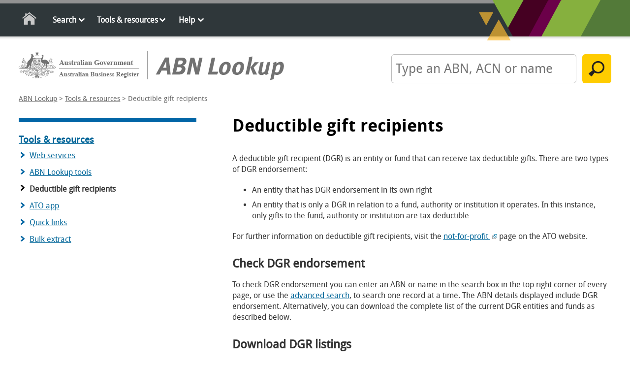

--- FILE ---
content_type: text/html; charset=utf-8
request_url: https://abr.business.gov.au/Tools/DgrListing
body_size: 4108
content:



<!doctype html>
<html class="no-js" lang="en">
<head>
    <meta charset="utf-8" />
    <meta http-equiv="X-UA-Compatible" content="IE=edge,chrome=1" />
    <!-- START METATAGS //-->
    <meta name="viewport" content="width=device-width, initial-scale=1" />
    <meta name="DCTERMS.title" content="ABN Lookup" />
    <meta name="DCTERMS.description" content="Provides access to the publicly available information provided by businesses when they register for an Australian Business Number (ABN). " />
    <meta name="DCTERMS.creator" coSearchByntent="corporateName=Department of Industry" />
    <meta name="DCTERMS.publisher" content="corporateName=Department of Industry" />
    <meta name="DCTERMS.identifier" content="http%3a%2f%2fabr.business.gov.aus" />
    <meta name="DCTERMS.date" content="2014-11-01" />
    <meta name="AGLSTERMS.category" content="Service" />
    <meta name="AGLSTERMS.jurisdiction" content="Australia" />
    <meta name="AGLSTERMS.function" content="ABN public details" />
    <meta name="Description" content="Provides access to the publicly available information provided by businesses when they register for an Australian Business Number (ABN). " />
    <!-- END  METATAGS //-->
    <link rel="icon" href="/favicon.ico" type="image/x-icon" />
    <link href="/bundles/Css?v=NXAXY3nP37_g8wyrl14QlRepEyKSCMLvZz77XPO9XpY1" rel="stylesheet"/>

    <link rel="stylesheet" href="/Css/print.css?bust_js_cache=11:12:54" media="print" />
    <title>Deductible gift recipients | ABN Lookup</title>

    <script src="/bundles/js?v=HdOBjQFPk3v4_A7C76WmzKqh1skeaEcUzVoQ6WWTaoc1"></script>

    <script src="https://www.google.com/recaptcha/api.js" async defer></script>
    <title>Deductible gift recipients | ABN Lookup</title>
    
</head>
<body class="content">
    <!-- Google Tag Manager -->
    <noscript>
        <iframe src="//www.googletagmanager.com/ns.html?id=GTM-NHD23K" height="0" width="0" style="display: none; visibility: hidden"></iframe>
    </noscript>
    <script>
        (function (w, d, s, l, i) {
            w[l] = w[l] || []; w[l].push({
                'gtm.start':
                    new Date().getTime(), event: 'gtm.js'
            }); var f = d.getElementsByTagName(s)[0],
                j = d.createElement(s), dl = l != 'dataLayer' ? '&l=' + l : ''; j.async = true; j.src =
                    '//www.googletagmanager.com/gtm.js?id=' + i + dl; f.parentNode.insertBefore(j, f);
        })(window, document, 'script', 'dataLayer', 'GTM-NHD23K');</script>
    <!-- End Google Tag Manager -->
    <!--skip to content-->
    <div id="skip">
        <a href="javascript:document.getElementById('content-main').focus()" class="skip">skip to content</a>
    </div>
    <!--End skip to content-->
    <!-- container-global-links -->
    <div class="nav-wrapper">
        <div class="container-navigation">
            <div class="nav main-navigation">
                <div id="mobile_menu">
                    <ul>
                        <li class="nav-home"><a id="HyperlinkHomeTop" href="/">Home</a></li>
                        <li>
                            <a class="nav-icon-down" href="/Search/Index">Search</a><ul class="sub-menu">
                                <li><a href="/Search/Advanced">Advanced search</a></li>
                                <li><a href="/Search/StatisticalQuery">Statistical query</a></li>
                            </ul>
                        </li>
                        <li>
                            <a class="nav-icon-down" href="/Tools">Tools &amp; resources</a><ul class="sub-menu">
                                <li><a href="/Tools/WebServices">Web services</a></li>
                                <li><a href="/Tools/AbnLookup">ABN Lookup tools</a></li>
                                <li><a href="/Tools/DgrListing">Deductible gift recipients</a></li>
                                <li><a href="/Tools/AtoApp">ATO app</a></li>
                                <li><a href="/Tools/QuickLinks">Quick links</a></li>
                                <li><a href="/Tools/BulkExtract">Bulk extract</a></li>
                                <li><a href="/Tools/AbnRefresh">ABN refresh</a></li>
                            </ul>
                        </li>
                        <li>
                            <a class="nav-icon-down" href="/Help">Help</a><ul class="sub-menu">
                                <li><a href="/Help/UpdateABNDetails">Update your ABN details</a></li>
                                <li><a href="/Faq">Frequently asked questions</a></li>
                                <li><a href="/Help/Glossary">Glossary</a></li>
                                <li><a href="/Help/DGR">Deductible gift recipients</a></li>
                                <li><a href="/Help/CharitableTaxConcession">Charitable tax concessions</a></li>
                                <li><a href="/Help/SearchTips">Search tips</a></li>
                                <li><a href="/Help/EntityTypeList">Entity types</a></li>
                                <li><a href="/Help/GovernmentAgencies">Government agencies</a></li>
                            </ul>
                        </li>
                    </ul>
                </div>
                <!-- mobile_menu -->
            </div>
            <!-- nav -->
        </div>
    </div>
    <!-- container-navigation -->
    <div class="container-all">

        <div id="header">
            <div id="header-left">
                <a id="HyperlinkHomeHeader" href="/"><img class="logo-gov" alt="Australian Government" src="/Images/logo-gov.png"><img class="logo-abnl" alt="ABN Lookup" src="/Images/logo-abnl.png"></a>
            </div>
            <!-- header-left -->
<form action="/Search/Run" method="post">                    <div id="header-right" class="search">
                        <label for="SearchText"><strong>Search</strong> by ABN, ACN or name:</label>
                        <input id="SearchText" name="SearchParameters.SearchText" maxLength="200" type="text" placeholder="Type an ABN, ACN or name">
                        <input name="SearchParameters.AllNames" type="hidden" value="true" />
                        <input value="Search" type="submit" class="default">
                    </div>
</form>                <!-- header-right -->
        </div>
        <!-- header -->
        <div id="breadcrumbs">


        <a href="/" title="ABN Lookup">ABN Lookup</a>
         &gt; 

        <a href="/Tools" title="Tools &amp; resources">Tools &amp; resources</a>
         &gt; 

    Deductible gift recipients
        </div>
        <!-- breadcrumbs -->

        <div id="content">
            
            

                <div class="content-page-nav">

                    <ul>
                        <li>
                                    <a href="/Tools"><strong>Tools &amp; resources</strong></a>
                            <ul>
                                        <li><a href="/Tools/WebServices">Web services</a></li>
                                        <li><a href="/Tools/AbnLookup">ABN Lookup tools</a></li>
                                        <li class="content-page-nav-selected">Deductible gift recipients</li>
                                        <li><a href="/Tools/AtoApp">ATO app</a></li>
                                        <li><a href="/Tools/QuickLinks">Quick links</a></li>
                                        <li><a href="/Tools/BulkExtract">Bulk extract</a></li>
                            </ul>
                        </li>
                    </ul>
                </div>
                <!-- content-page-nav -->
            <div class="content-main">
                <a id="content-main" tabIndex="-1" title="Deductible gift recipients"></a>
                    <h1>
                        Deductible gift recipients<span class="version not-displayed ">Version: 9.9.7</span>

                    </h1>
                



<p>
    A deductible gift recipient (DGR) is an entity or fund that can receive tax deductible gifts. There are two types of DGR endorsement:
</p>
<ul>
    <li>An entity that has DGR endorsement in its own right </li>
    <li>An entity that is only a DGR in relation to a fund, authority or institution it operates. In this instance, only gifts to the fund, authority or institution are tax deductible</li>
</ul>
<p>
    For further information on deductible gift recipients, visit the <a href = "https://www.ato.gov.au/Non-profit/Gifts-and-fundraising/" >not-for-profit <img alt = "External site" width = "10" height = "10" class="external" src="/Images/ico-external.png"></a> page on the ATO website.
</p>
<h2>Check DGR endorsement</h2>
<p>
    To check DGR endorsement you can enter an ABN or name in the search box in the top right corner of every page, or use the
    <a href="/Search/Advanced" runat="server">advanced search</a>,
    to search one record at a time. The ABN details displayed include DGR endorsement.
    Alternatively, you can download the complete list of the current DGR entities and funds as described below.
</p>
<h2>Download DGR listings</h2>
<p>
    Use the links below to download the complete list of the current DGR entities and funds from ABN Lookup:
</p>
<ul>
    <li><a href="/Tools/DownloadDgrEndorsed">DGR endorsed entities (6.1MB txt)</a> </li>
    <li><a href="/Tools/DownloadDgrFunds">DGR funds, authorities and institutions (5.3MB txt)</a> </li>
</ul>
<h2>Download file layout</h2>
<p>
    The downloadable files of DGR information are text files with fixed length columns as shown below.
    The information is sorted by state, then postcode and finally entity name. The size of each file is approximately 5.5MB and
    can be opened with your favourite text editor or imported into tools such as Excel using the text import wizard.
</p>
<table>
    <caption>layout of DGR download files</caption>
    <tr>
        <th>Column name</th>
        <th class="center">DGR entities<br />Start column</th>
        <th class="center">DGR funds<br />Start column</th>
    </tr>
    <tr>
        <td>ABN</td>
        <td class="center">1</td>
        <td class="center">1</td>
    </tr>
    <tr>
        <td>ABN status (active/cancelled)</td>
        <td class="center">13</td>
        <td class="center">13</td>
    </tr>
    <tr>
        <td>DGR status date</td>
        <td class="center">24</td>
        <td class="center">24</td>
    </tr>
    <tr>
        <td>State</td>
        <td class="center">40</td>
        <td class="center">45</td>
    </tr>
    <tr>
        <td>Postcode</td>
        <td class="center">46</td>
        <td class="center">51</td>
    </tr>
    <tr>
        <td>DGR fund name</td>
        <td class="center">n/a</td>
        <td class="center">64</td>
    </tr>
    <tr>
        <td>Entity name</td>
        <td class="center">59</td>
        <td class="center">289</td>
    </tr>
    <tr>
        <td>DGR item number</td>
        <td class="center">260</td>
        <td class="center">490</td>
    </tr>
    <tr>
        <td>DGR item type</td>
        <td class="center">271</td>
        <td class="center">n/a</td>
    </tr>
</table>

                <a href="#top" class="cd-top">Top</a>
            </div>
            <!-- content-main -->
        </div>
        <!-- content -->
        <!-- footer -->
        <div class="footer clearfix">
            <!-- footer-nav -->
            <div class="footer-nav">
                <ul>
                    <li><a href="/Home/About">About us</a></li>
                    <li><a href="/ContactUs">Contact us</a></li>
                    <li><a href="/Home/LegalNotices">Legal notices</a></li>
                    <li><a href="/Home/Disclaimer">Disclaimer</a></li>
                    <li><a href="/Home/Accessibility">Accessibility</a></li>
                    <li><a href="/Home/OtherLanguages">Other languages</a></li>
                    <li><a href="/Home/SiteMap">Site map</a></li>
                </ul>
            </div>
            <!-- footer-nav -->
        </div>
        <!-- footer -->
    </div>
    <!-- container-all -->

    
</body>
</html>